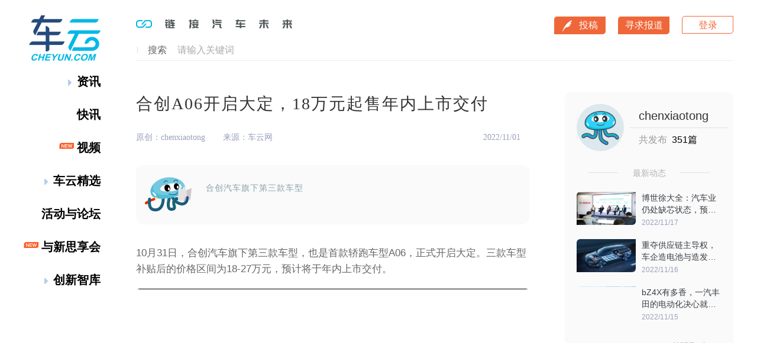

--- FILE ---
content_type: text/html
request_url: http://www.cheyun.com/articleDetail/47895
body_size: 730
content:
<!DOCTYPE html><html><head><meta charset=utf-8><title>车云网</title><meta name=keywords content=车云><meta name=description content=车云网——链接汽车未来><meta http-equiv=X-UA-Compatible content="IE=edge,chrome=1"><meta name=renderer content=webkit><meta itemprop=image content=https://cheyun-img.oss-cn-beijing.aliyuncs.com/official/logo-color2.png><link rel="shortcut icon " type=images/x-icon href=//www.cheyun.com/View/image/favicon.ico><script src=https://imgcache.qq.com/open/qcloud/video/vcplayer/TcPlayer-2.2.2.js charset=utf-8></script><script src=//img.cy-cdn.com/official/swiper.min.js></script><link href=/static/css/app.200048892431d87c481d423bb9c12c11.css rel=stylesheet></head><body><img style="display: none;" src=https://cheyun-img.oss-cn-beijing.aliyuncs.com/official/logo-color2.png data-pic=https://cheyun-img.oss-cn-beijing.aliyuncs.com/official/logo-color2.png><div id=app></div><script type=text/javascript src=/static/js/manifest.74a0cfc00f9a84bdf68a.js></script><script type=text/javascript src=/static/js/vendor.8a467a8632db39ac2bd6.js></script><script type=text/javascript src=/static/js/app.d62389c6318b1bdbf99f.js></script></body><style>.sr-bdimgshare{
    border-top-left-radius: 6px!important;
    border-top-right-radius: 6px!important;
  }
  .sr-bdimgshare .bdimgshare-content{
    padding-top: 2px!important;
  }</style></html>

--- FILE ---
content_type: text/html; charset=UTF-8
request_url: http://openapi.cheyun.com/ad/detail
body_size: 78
content:
{"code":200,"message":"succees!","data":[]}

--- FILE ---
content_type: text/html; charset=UTF-8
request_url: http://openapi.cheyun.com/article/47895
body_size: 3464
content:
{"code":200,"message":"succees!","data":{"id":"47895","title":"\u5408\u521bA06\u5f00\u542f\u5927\u5b9a\uff0c18\u4e07\u5143\u8d77\u552e\u5e74\u5185\u4e0a\u5e02\u4ea4\u4ed8","content":"<p>10\u670831\u65e5\uff0c\u5408\u521b\u6c7d\u8f66\u65d7\u4e0b\u7b2c\u4e09\u6b3e\u8f66\u578b\uff0c\u4e5f\u662f\u9996\u6b3e\u8f7f\u8dd1\u8f66\u578bA06\uff0c\u6b63\u5f0f\u5f00\u542f\u5927\u5b9a\u3002\u4e09\u6b3e\u8f66\u578b\u8865\u8d34\u540e\u7684\u4ef7\u683c\u533a\u95f4\u4e3a18-27\u4e07\u5143\uff0c\u9884\u8ba1\u5c06\u4e8e\u5e74\u5185\u4e0a\u5e02\u4ea4\u4ed8\u3002<\/p><p><img src=\"http:\/\/img.cy-cdn.com\/w3\/1014\/large\/16672656577014.png\" title=\"1667265590805.png\" alt=\"image.png\"\/><\/p><p>\u5176\u4e2d\uff0c\u524d\u9a71550A\u7248\u672c\u8865\u8d34\u540e\u9884\u552e\u4ef718\u4e07\u5143\uff0c\u642d\u8f7d\u6700\u5927\u529f\u7387\u4e3a135kW\u7684\u7535\u673a\u4ee5\u53ca\u5bb9\u91cf\u4e3a63kW.h\u4e09\u5143\u9502\u7535\u6c60\u5305\uff0cCLTC\u6807\u51c6\u7eed\u822a\u91cc\u7a0b\u8fbe550km\uff1b<\/p><p>\u524d\u9a71630C\u7248\u672cCLTC\u6807\u51c6\u7eed\u822a\u91cc\u7a0b\u9ad8\u8fbe630KM\uff0c\u642d\u8f7d\u5bb9\u91cf\u4e3a71kW.h\u7684\u4e09\u5143\u9502\u7535\u6c60\u5305\uff0c\u6700\u5927\u529f\u7387160kW\u7535\u673a\uff0c\u767e\u516c\u91cc\u52a0\u901f\u57287\u79d2\u4ee5\u5185\uff0c\u8865\u8d34\u540e\u9884\u552e\u4ef7\u4e3a20\u4e07\u5143\uff1b<\/p><p>\u56db\u9a71\u6027\u80fd\u7248\u642d\u8f7d\u524d\u540e\u53cc\u7535\u673a\uff0c\u6700\u5927\u603b\u8f93\u51fa\u529f\u7387\u4e3a340kW\u3001\u5cf0\u503c\u626d\u77e9\u8fbe534N.m, 3.7\u79d2\u7834\u767e\uff0c\u8865\u8d34\u540e\u9884\u552e\u4ef7\u4e3a27\u4e07\u5143\u3002<\/p><p><img src=\"http:\/\/img.cy-cdn.com\/w3\/255\/large\/16672656726255.png\" title=\"16672656122807.png\" alt=\"image.png\"\/><\/p><p>\u5728\u9020\u578b\u4e0a\uff0c\u5408\u521bA06\u8fd0\u7528\u4e86\u5168\u65b0\u77e2\u91cf\u7f8e\u5b66\u8bbe\u8ba1\u8bed\u8a00\uff0c\u7280\u5229\u7684\u201c\u5200\u950b\u5251\u9762\u201d\u524d\u8138\uff0c\u9971\u6ee1\u7684\u8fd0\u52a8\u5bbd\u4f53\u5c3e\u90e8\uff0c\u7f14\u9020\u4e860.217Cd\u8d85\u4f4e\u98ce\u963b\u7cfb\u6570\u7684\u6d41\u7545\u8f66\u8eab\u3002<\/p><p>\u7a7a\u95f4\u4e0a\uff0c\u5408\u521bA06\u62e5\u67094965mm\u7684\u8f66\u957f\u548c2850mm\u8d85\u957f\u8f74\u8ddd\uff0c\u5c06\u8f66\u5185\u7eb5\u5411\u548c\u5782\u5411\u7a7a\u95f4\u5206\u522b\u6269\u5c55\u81f31841mm\u548c1243mm\uff0c\u642d\u914d1.7\u33a1\u7684\u4f4e\u8f90\u5c04\u5168\u666f\u5929\u5e55\uff0c\u4e3a\u7528\u6237\u63d0\u4f9b\u4e86\u5927\u5c3a\u5bf8\u5bbd\u9002\u7a7a\u95f4\u3002<\/p><p>\u667a\u80fd\u5316\u65b9\u9762\uff0c\u5408\u521bA06\u662f\u9996\u6b3e\u642d\u8f7d\u5408\u521b\u81ea\u7814\u7684H-VIP2.0\u667a\u9a7e\u4e92\u8054\u7cfb\u7edf\u7684\u8f66\u578b\uff0c\u53ef\u5b9e\u73b0\u8f66\u8f86\u7684\u6027\u80fd\u63d0\u5347\u3001\u667a\u6167\u5145\u7535\u3001\u667a\u80fd\u900f\u6c14\u3001\u7535\u6c60\u5065\u5eb7\u5206\u6790\u3001\u6545\u969c\u9884\u8b66\u7b49\u667a\u80fd\u5316\u670d\u52a1\u7684\u81ea\u52a8\u63a8\u9001\u3002<\/p><p><img src=\"http:\/\/img.cy-cdn.com\/w3\/1626\/large\/16672656799626.png\" title=\"1667265636308.png\" alt=\"image.png\"\/><\/p><p>\u5168\u7cfb\u914d\u5907\u9ad8\u901a8155\u82af\u7247\uff0c\u642d\u914d\u5168\u65b0\u81ea\u7814\u7684\u8f66\u673a\u7cfb\u7edfHI-OS\uff0c\u4e0d\u4ec5\u53ef\u5e26\u67653\u79d2\u6781\u901f\u5f00\u673a\u4f53\u9a8c\uff0c\u4e5f\u8ba9\u5168\u65b0\u7684\u8f66\u8f7d\u667a\u6167\u8bed\u97f3\u52a9\u624b\u201c\u5c0f\u667a\u201d\u62e5\u6709\u6beb\u79d2\u7ea7\u54cd\u5e94\u80fd\u529b\u3002<\/p><p>\u5408\u521bA06\u7684\u8bed\u97f3\u52a9\u624b\u80fd\u6839\u636e\u5730\u57df\u3001\u65f6\u95f4\u3001\u5929\u6c14\u3001\u7528\u6237\u7684\u559c\u597d\u7b49\u5927\u6570\u636e\u4ee5\u53ca\u4f20\u611f\u5668\u7684\u534f\u540c\uff0c\u8ba9\u8f66\u673aUI \u754c\u9762\u4f34\u968f\u573a\u666f\u7684\u53d8\u5316\u800c\u53d8\u5316\uff0c\u8fd8\u62e5\u6709\u89c6\u7ebf\u5524\u9192\u3001\u5507\u52a8\u8bc6\u522b\u3001\u624b\u52bf\u63a7\u5236\u3001\u75b2\u52b3\u9a7e\u9a76\u63d0\u9192\u7b49\u591a\u79cd\u80fd\u529b\uff0c\u914d\u540814.6\u82f1\u5bf8\u9ad8\u6e05\u4e2d\u63a7\u5927\u5c4f\uff0c\u53ef\u5b9e\u73b0\u6e38\u620f\u3001K\u6b4c\u548c\u8ffd\u5267\u7b49\u5a31\u4e50\u3002<\/p><p>\u667a\u80fd\u8f85\u52a9\u9a7e\u9a76\u65b9\u9762\uff0c\u5408\u521bA06\u642d\u8f7d\u4e86\u5177\u590722\u9879\u9ad8\u9636\u529f\u80fd\u7684L2.5+ HYCAN PILOT\u667a\u80fd\u9a7e\u9a76\u8f85\u52a9\u7cfb\u7edf\uff0c\u4ee5\u53ca\u81ea\u7814\u7684SPA2.5\u667a\u80fd\u6cca\u8f66\u7cfb\u7edf\uff0c\u53ef\u8f7b\u677e\u5b9e\u73b0\u5e73\u5730\u4e0e\u7acb\u4f53\u8f66\u5e93\u4e24\u79cd\u667a\u80fd\u6cca\u8f66\u6a21\u5f0f\u3002<\/p><p><img src=\"http:\/\/img.cy-cdn.com\/w3\/571\/large\/16672656574571.png\" title=\"16672656574571.png\" alt=\"image.png\"\/><\/p><p>\u6700\u540e\u5728\u5b89\u5168\u65b9\u9762\uff0c\u5f97\u76ca\u4e8eH-GEA\u5408\u521b\u5168\u7403\u7eaf\u7535\u67b6\u6784\u4f18\u52bf\uff0cA06\u4f7f\u7528\u4e94\u661f\u6781\u81f4\u5b89\u5168\u8f66\u8eab\u7ed3\u6784\uff0c\u9ad8\u5f3a\u5ea6\u94a2\u5360\u6bd4\u8d85\u8fc765%\uff0c\u70ed\u6210\u578b\u94a2\u5e94\u7528\u6bd4\u4f8b\u9ad8\u8fbe20%\uff0c\u67f1\u78b0\u6027\u80fd\u63d0\u534778%\uff0c\u4e58\u5458\u751f\u5b58\u7a7a\u95f4\u63d0\u534752%\u3002<\/p><p>\u5728\u7535\u6c60\u5b89\u5168\u4e0a\uff0c\u5408\u521bA06\u642d\u8f7d\u5b9a\u5236\u9ad8\u70ed\u8010\u53d7\u6027\u7535\u82af\u548c\u9676\u74f7\u9694\u70ed\u6280\u672f\u4fdd\u62a4\uff0c\u901a\u8fc7\u81ea\u7814\u7684BMS\u6838\u5fc3\u7b97\u6cd5\u914d\u5408\u5927\u6570\u636e\u9884\u8b66\u6a21\u578b\uff0c\u53ef\u5b9e\u73b0\u7535\u6c60\u72b6\u6001\u7cbe\u51c6\u9884\u6d4b\u3001\u5236\u5b9a\u5168\u573a\u666f\u6e29\u63a7\u7b56\u7565\uff0c\u63d0\u4f9b\u5168\u5929\u50196\u91cd\u5b89\u5168\u76d1\u63a7\u4e0e\u9632\u62a4\u3002<\/p><p>\u5408\u521bA06\u5728\u5f00\u542f\u5927\u5b9a\u7684\u540c\u65f6\uff0c\u4e5f\u4f1a\u9646\u7eed\u73b0\u8eab\u5168\u56fd\u5404\u5927\u5408\u521b\u6c7d\u8f66\u4f53\u9a8c\u5e97\uff0c\u76ee\u524d\u5408\u521b\u6c7d\u8f66\u5df2\u5728\u5168\u56fd134\u4e2a\u57ce\u5e02\u5efa\u6210241\u5bb6\u7ebf\u4e0b\u5e97\u3002<\/p>","keywords":"\u5408\u521b","description":"\u5408\u521b\u6c7d\u8f66\u65d7\u4e0b\u7b2c\u4e09\u6b3e\u8f66\u578b","inputtime":1667265435,"pv":4780,"label":[{"name":"\u5408\u521b","pinyin":"hechuang"}],"type":1,"thumb":"http:\/\/img.cy-cdn.com\/w3\/1108\/large\/16672657501108.jpg","like_num":18,"video_info":[],"examine_user":"","status":99,"site_name":"\u8f66\u4e91\u7f51","author_info":{"author_id":11032,"author_name":"chenxiaotong","author_avatar":"http:\/\/assets.cheyun.com\/web\/images\/common\/head.jpg","author_summary":null,"author_article":[{"id":48071,"title":"\u535a\u4e16\u5f90\u5927\u5168\uff1a\u6c7d\u8f66\u4e1a\u4ecd\u5904\u7f3a\u82af\u72b6\u6001\uff0c\u9884\u6d4b\u660e\u5e74\u4e5f\u4e0d\u592a\u4e50\u89c2","home_pic":"http:\/\/img.cy-cdn.com\/w3\/989\/large\/16686806622989.jpg","thumb":"http:\/\/img.cy-cdn.com\/w3\/558\/large\/1668680670558.jpg","inputtime":1668680493},{"id":48061,"title":"\u91cd\u593a\u4f9b\u5e94\u94fe\u4e3b\u5bfc\u6743\uff0c\u8f66\u4f01\u9020\u7535\u6c60\u4e0e\u9020\u53d1\u52a8\u673a\u80fd\u4e00\u6837\u5417\uff1f","home_pic":"http:\/\/img.cy-cdn.com\/w3\/173\/large\/16685865364173.jpg","thumb":"http:\/\/img.cy-cdn.com\/w3\/1981\/large\/16685865429981.jpg","inputtime":1668585525},{"id":48053,"title":"bZ4X\u6709\u591a\u9999\uff0c\u4e00\u6c7d\u4e30\u7530\u7684\u7535\u52a8\u5316\u51b3\u5fc3\u5c31\u6709\u591a\u575a\u51b3","home_pic":"http:\/\/img.cy-cdn.com\/w3\/608\/large\/16684919816608.png","thumb":"http:\/\/img.cy-cdn.com\/w3\/59\/large\/16684919872059.png","inputtime":1668488110}],"author_article_count":351},"recommend":[{"id":48016,"title":"\u5408\u521bA06\u91cf\u4ea7\u8f66\u6b63\u5f0f\u4e0b\u7ebf\uff0c\u5373\u5c06\u5f00\u542f\u5168\u56fd\u4ea4\u4ed8","description":"","home_pic":"http:\/\/img.cy-cdn.com\/w3\/1121\/large\/1668049683121.jpg","thumb":"http:\/\/img.cy-cdn.com\/w3\/933\/large\/16680496922933.jpg","inputtime":1668049500,"author_id":0,"author":"\u65b0\u95fb\u83cc","label":"\u5408\u521b","type":"article","pv":4264},{"id":39694,"title":"\u521b\u89c1| \u8f66\u5c55\u5bf9\u8bdd\u6768\u9896\uff1a\u5408\u521b\u4e0e\u5e7f\u6c7d\u5982\u4f55\u533a\u9694\uff1f","description":"\u4ece\u5e7f\u6c7d\u851a\u6765\u5230\u5408\u521b\u6c7d\u8f66\u7684\u8fc7\u6e21","home_pic":"http:\/\/img.cy-cdn.com\/w3\/1652\/large\/16189786005652.png","thumb":"http:\/\/img.cy-cdn.com\/w3\/952\/large\/16189785914952.png","inputtime":1618978447,"author_id":10979,"author":"zhangyuhao","label":"\u521b\u89c1,\u5408\u521b","type":"article","pv":3844},{"id":29519,"title":"\u5e7f\u6c7d\u851a\u6765\u9996\u6b3e\u4ea7\u54c1\u8f66\u673a\u66dd\u5149\uff1a\u201c\u4e09\u8054\u5c4f\u201d\u786c\u4ef6\u8bbe\u8ba1\u62a2\u955c","description":"\u300c\u7279\u65af\u62c9\u5f0f\u8bbe\u8ba1\u300d+\u300c\u4e00\u4e2a\u65cb\u94ae\u300d\u6216\u5c06\u91cd\u65b0\u5b9a\u4e49\u8f66\u673a\u7cfb\u7edf\u7684UI\u4ea4\u4e92\u8bbe\u8ba1\u3002","home_pic":"http:\/\/img.cy-cdn.com\/w3\/1640\/large\/15658413865640.png","thumb":"http:\/\/img.cy-cdn.com\/w3\/1859\/large\/15658413803859.png","inputtime":1565840962,"author_id":8983,"author":"wangyf","label":"\u5408\u521b,\u667a\u80fd\u7f51\u8054","type":"article","pv":4237}]}}